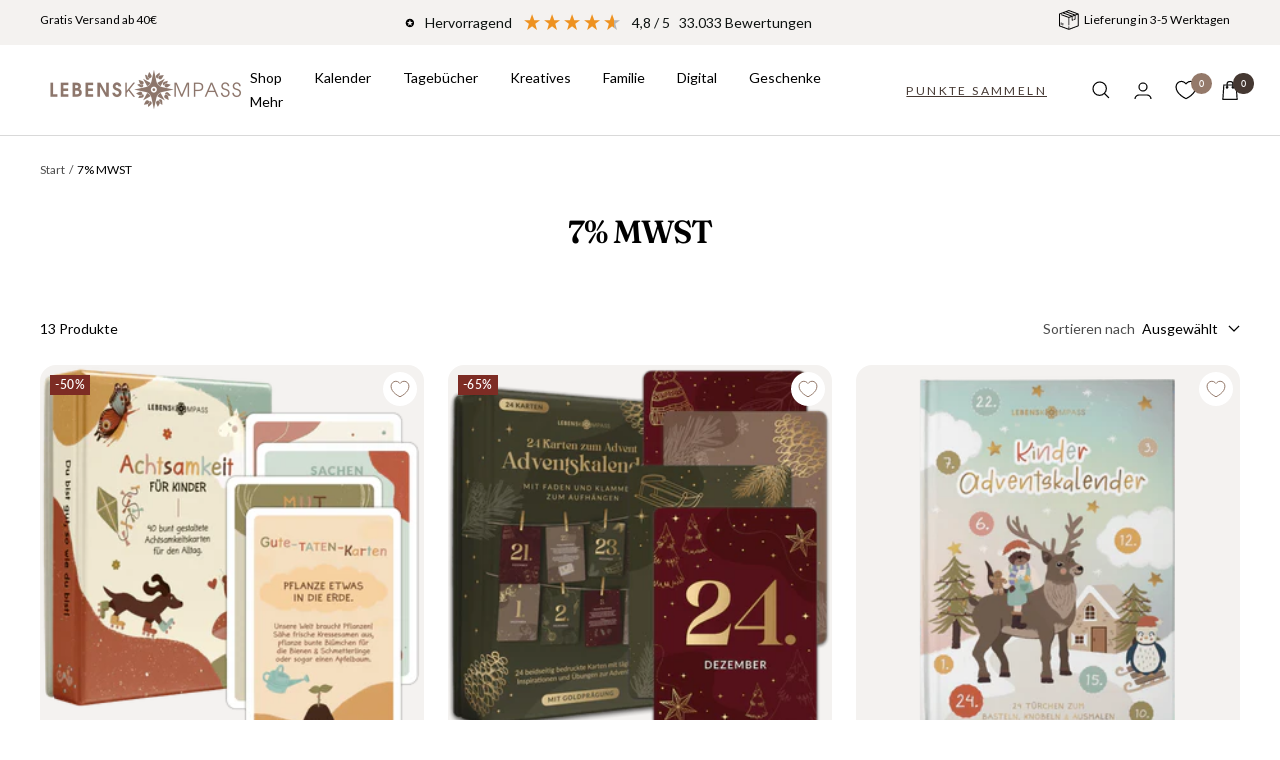

--- FILE ---
content_type: text/html; charset=UTF-8
request_url: https://api.reviews.io/json-ld/company/snippet?store=lebenskompass
body_size: 143
content:
{

	"@context" : "http://schema.org",
	"@type" :"WebPage",
	"publisher": {
		"@type" : "Organization",
		"image" : "https://d1011j0lbv5k1u.cloudfront.net/assets/store-553879/553879-logo-1672573122.webp",
		"name" : "Lebenskompass"

					,"address":{
			"@type":"PostalAddress",
			"streetAddress":"Tinou 18,\nOroklini",
			"addressLocality":"Larnaca District (Larnaka)",
			"postalcode":"7040"
		}
		
				,"telephone": "0151 56849105"
			}

}


--- FILE ---
content_type: text/css
request_url: https://lebenskompass.eu/cdn/shop/t/151/assets/custom.css?v=34644199064531280781760527432
body_size: 4851
content:
.button.klaviyo-bis-trigger{width:100%!important;display:flex;justify-content:center;align-items:center;line-height:160%;padding:5px 10px;position:absolute;top:0;left:0;height:100%}.inventory--empty .ed-delivery-wrapper .text_container .inventory--empty{color:rgb(var(--product-out-of-stock-text-color))}.inventory--empty .ed-delivery-wrapper .text_container:before{background-color:rgb(var(--product-out-of-stock-text-color))}.tooltiptext{background-color:#9cc345;color:#fff;text-align:center;position:relative;z-index:1;top:10px;left:0;font-size:13px;text-transform:initial;padding:3px 5px;width:145px;display:block;margin-top:-10px}.tooltiptext:after{content:" ";position:absolute;bottom:100%;left:30px;border-width:5px;border-style:solid}body .ElementsWidget-prefix .ElementsWidget .ElementsWidget__footer .footer__reviewsLogo-container{z-index:1}.predictive-search__input{max-width:calc(100% - 35px);width:100%;min-width:auto}.drawer__header .predictive-search__form{width:100%;max-width:calc(100% - 25px)}.label--percentage-discount{border-color:var(--product-discount-label-color);background-color:var(--product-discount-label-background);color:var(--product-discount-label-color);margin-left:9px}.product-item-meta__price-list-container{display:flex;align-items:baseline;justify-content:center}.product-item-meta{text-align:center}.product-item-meta .ruk_rating_snippet{padding:5px 0}.product-item-meta__price-list-container .price.price--compare{font-size:12px}.product-item__aspect-ratio{background-color:var(--product-item-image-background);border-radius:16px;overflow:hidden}.js-total-discount-price{color:rgb(var(--product-on-sale-accent))}.totals__subtotal-value-wrap{display:flex;justify-content:center;align-items:center;column-gap:10px}.totals__compare-at-value{text-decoration:line-through}.totals__compare-at-value+.totals__subtotal-value{color:rgb(var(--product-on-sale-accent))}.totals__compare-at-value+.totals__subtotal-value[style="text-decoration: line-through;"]{display:none}@media only screen and (max-width: 620px){.product-form__buy-buttons .button{display:flex;line-height:1.5em;justify-content:center;align-items:center;padding:0 5px;min-height:48px}.shopify-section--collection-banner .page-header{overflow-x:auto}.shopify-section--collection-banner .container:first-of-type{padding:0 5px}.shopify-section--collection-banner .page-header__text-wrapper{margin:0 auto;padding:24px 0 0}.link-bar{overflow-x:hidden}.shopify-section--collection-banner .page-header__text-wrapper .heading{font-size:25px}}@media only screen and (min-width: 1000px){.product__media{position:sticky;top:calc(var(--header-height, 0px) * var(--enable-sticky-header) + var(--announcement-bar-height, 0px) * var(--enable-sticky-announcement-bar))}}.gallery__image-wrap{position:relative}.gallery__btn-center-image{position:absolute;top:50%;left:50%;transform:translate(-50%,-50%)}.gallery__btn-below-image{margin:15px auto 10px;display:block;max-width:max-content}.gallery__caption--align-left{text-align:left}.gallery__caption--align-center{text-align:center}.gallery__caption--align-right{text-align:right}.gallery__caption--position-under_image{caption-side:top;margin-top:0}.gallery__caption--position-below_image{display:block}.button-custom-header{position:relative;display:inline-block;padding:14px 20px;line-height:normal;border:1px solid transparent;border-radius:0;text-transform:uppercase;text-align:center;letter-spacing:.2em;font-size:12px;min-width:max-content;color:var(--button-custom-bg-color);background-color:var(--button-custom-bg-color);border-color:var(--button-custom-border-color);transition:color .45s cubic-bezier(.785,.135,.15,.86),border .45s cubic-bezier(.785,.135,.15,.86);z-index:1;-webkit-tap-highlight-color:initial;width:100%;border-radius:var(--button-custom-border-radius);overflow:hidden}.button-custom-header.text-underline{text-decoration:underline;text-underline-offset:3px}.button-custom-header:hover{background-color:var(--button-custom-bg-color);color:var(--button-custom-color-hover)}.button-custom-header:before{position:absolute;content:"";display:block;left:0;top:0;right:0;bottom:0;width:100%;height:100%;transform:scale(1);transform-origin:left center;z-index:-1;transition:transform .45s cubic-bezier(.785,.135,.15,.86);background-color:var(--button-custom-bg-color-origin)}.button-custom-header:hover:before{transform-origin:right center;transform:scaleX(0)}@media only screen and (max-width: 1199px){.header__icon-list .button-custom-header{display:none}}.product__info{position:relative;overflow:hidden}.product-form__option-info{font-weight:500;margin-bottom:8px}[dir=ltr] .product-form__option-value{margin-left:4px}.block-swatch__item{padding:2px 15px;font-size:14px}.block-swatch__radio:checked+.block-swatch__item{font-weight:500}.payment-methods-list{justify-content:center}.payment-methods-list svg{max-width:50px;height:100%;width:100%;border:1px solid black;border-radius:4px}.payment-methods-list svg[aria-labelledby=pi-apple_pay]{border:none}.payment-methods-list{column-gap:18px;padding-top:15px}.product-meta__title{margin-bottom:15px}.product-meta__description{font-weight:500;line-height:130%;font-size:14px;margin-bottom:20px}.product-meta{border-bottom:none;padding-bottom:0;margin-bottom:15px;max-width:95%}.product-meta__price-list-container .product-meta__label-list:not(:empty){margin-right:6px}.product-meta__price-list-container{margin-top:0}.product-meta .ruk_rating_snippet{margin-bottom:0}.product-meta__price-ratiing-badge{display:flex;align-items:center;justify-content:space-between;flex-wrap:wrap;row-gap:2px;column-gap:5px}.product-meta__price-ratiing-badge .price-list{flex-direction:row}.product-form__information-boxes-2{display:flex;column-gap:12px}.information-box-2{flex:1;background:#f5f5f5;padding:12px 5px;display:flex;align-items:center;justify-content:center;column-gap:8px;flex-direction:column;text-align:center;border-radius:10px}.information-box-2__icon{max-width:30px;max-height:100%}.information-box-2__text{font-size:14px;font-weight:500;line-height:140%}.product__info-badge{display:block;position:absolute;right:0%;top:70px;transform:rotate(43deg);transform-origin:bottom right;white-space:nowrap;text-align:right;font-weight:400;width:100%;transition:none}.product__info-badge__text{text-transform:uppercase;letter-spacing:.1em;font-size:11px;font-weight:200;margin-right:32px}@media screen and (min-width: 1000px){.product__info{padding:30px;box-shadow:1px -4px 20px 3px #0000001a;border-radius:6px;border:.5px solid #0000001a}.product-badge.product-badge__climate{display:none}}@media screen and (max-width: 999px){.ed-delivery-wrapper{padding-left:10px}.product__info{margin-top:20px}.product__info-badge{display:none}}@media screen and (max-width: 640px){.payment-methods-list{column-gap:5px}.payment-methods-list svg{max-width:45px}.information-box-2__text{font-size:12px}.product-form__information-boxes-2{column-gap:8px}.product-meta__price-list-container .price.price--large{font-size:18px}.product-meta{max-width:92%}}.mega-menu__title{position:relative;font-size:14px}.mega-menu__title:after{content:"";position:absolute;right:5px;bottom:-5px;left:0;display:block;height:1px;background-color:rgb(var(--text-color));transform:scaleX(0);transform-origin:100% 0;transition:transform .5s ease}.mega-menu__title:hover:after{transform:none;transform-origin:0 0}.linklist__item a{position:relative}.linklist__item a:after{content:"";position:absolute;right:5px;bottom:0;left:0;display:block;height:1px;background-color:rgb(var(--text-color));transform:scaleX(0);transform-origin:100% 0;transition:transform .5s ease}.linklist__item a:hover:after{transform:none;transform-origin:0 0}.kaktus-switcher-wrap{display:flex;flex-direction:column}.kaktus-switcher-wrap .kaktus-switcher{order:-1}.kaktus-switcher-wrap div[id^=kaktusv-app]{order:1}.kaktus-switcher.hidden+div[id^=kaktusv-app]{display:none!important}.kaktus-switcher-wrap div[id^=kaktusv-app]:not(.show){display:none!important}div[id^=kaktusv-app]+.kaktus-switcher{display:block!important}.kaktus-switcher.hidden{display:none}.kaktus-switcher{margin:15px 0 0}.kaktus-switcher__switcher{background:#dbdbdb;border:1px solid transparent;border-radius:100px;box-shadow:0 1.6875px #161d251a,inset 0 1.6875px 0 1.6875px #ffffff0f;box-sizing:border-box;cursor:pointer;height:27px;margin-right:0;padding:2px;position:relative;width:54px;flex-shrink:0}.kaktus-switcher__title{font-weight:500;line-height:125%;margin-bottom:5px}.kaktus-switcher__desc{font-size:13px;line-height:100%}.kaktus-switcher__title span{color:rgb(var(--product-on-sale-accent))}.kaktus-switcher__inner{display:flex;justify-content:space-between;column-gap:8px;padding-top:var(--vertical-padding,15px);padding-bottom:var(--vertical-padding,15px);padding-left:var(--horizontal-padding,15px);padding-right:var(--horizontal-padding,15px);row-gap:10px}.kaktus-switcher__circle{background:#6c6c6c;border-radius:100%;height:22px;left:0;position:relative;top:0;transition:left .3s ease-out;width:22px}.kaktus-switcher__checkMark{bottom:0;height:10px;left:10px;margin:auto;position:absolute;top:0}.kaktus-switcher__switcher.active .kaktus-switcher__circle{background:#408841}.kaktus-switcher__switcher.active .kaktus-switcher__circle{left:27px}body [id^=kaktusv-app] .kaktusv-volume .kaktusv-popup__options{padding:0}body [id^=kaktusv-app] .kaktusv-volume .kaktusv-option{background-color:var(--kaktus-bg-color)!important;margin-bottom:5px;min-height:40px}body [id^=kaktusv-app] .kaktusv-volume .kaktusv-checkout-btn{text-transform:uppercase;letter-spacing:2px;font-size:calc(var(--base-font-size) - 2px)!important;background-color:#94796a!important}body [id^=kaktusv-app] .kaktusv-volume .kaktusv-checkout-btn:hover{background-color:#8a7163!important}body [id^=kaktusv-app] .kaktusv-volume .kaktusv-option__select select{font-size:14px;height:auto;line-height:17px;margin:0 5px 0 0;min-height:30px;padding:5px 12px;position:relative;width:100%}body [id^=kaktusv-app] .kaktusv-volume .kaktusv-option__number{color:#2e2e2e;font-size:14px;font-weight:500;height:30px}body [id^=kaktusv-app] .kaktusv-volume .kaktusv-option__product{padding:7px 0 0}body [id^=kaktusv-app] .kaktusv-volume .kaktusv-option__plus{justify-content:flex-start;padding-left:8px;min-height:30px}body [id^=kaktusv-app] .kaktusv-volume .kaktusv-option__plus svg{width:22px;height:22px;background-color:red;padding:6px;border-radius:50%;color:rgb(var(--primary-button-text-color));background-color:rgb(var(--primary-button-background))}body [id^=kaktusv-app] .kaktusv-volume .kaktusv-popup__heading{display:none}.kaktus-switcher-wrap [id^=kaktusv-app]{margin:5px 0!important}.faq-2{--faq-2-row-gap: 80px;--faq-2-column-gap: 150px;--section-items-per-row: 3;position:relative;display:block}.faq-2__section-title{font-size:32px;line-height:135%}.faq-2__inner{display:grid;grid-template-columns:repeat(var(--section-items-per-row),1fr);grid-gap:var(--faq-2-row-gap) var(--faq-2-column-gap);gap:var(--faq-2-row-gap) var(--faq-2-column-gap);justify-content:safe center;padding-bottom:2px}.faq-2__inner--left{justify-content:safe start}.faq-2__inner--right{justify-content:safe end}.faq-2__item--align-center{align-self:center}.faq-2__item--align-end{align-self:end}.faq-2__question{max-width:320px}button.faq-2__btn.button{margin:25px 0;border:1px solid rgb(var(--primary-button-background));color:rgb(var(--primary-button-background));text-transform:capitalize}@media screen and (max-width: 999px){.faq-2{--section-items-per-row: 2}}@media screen and (max-width: 740px){.faq-2{--section-items-per-row: 1;--faq-2-row-gap: 0px;--faq-2-column-gap: 0px}button.faq-2__btn.button{display:none}.faq-2__question{display:flex;align-items:center;column-gap:5px;justify-content:space-between;max-width:100%;padding:20px 0;margin-bottom:0!important;cursor:pointer;font-size:16px}.faq-2__answer p{padding-bottom:25px;font-size:13px}.faq-2__question:after{content:url("data:image/svg+xml,%3Csvg xmlns='http://www.w3.org/2000/svg' aria-hidden='true' focusable='false' role='presentation' class='icon icon-caret' viewBox='0 0 10 6'%3E%3Cpath fill-rule='evenodd' clip-rule='evenodd' d='M9.354.646a.5.5 0 00-.708 0L5 4.293 1.354.646a.5.5 0 00-.708.708l4 4a.5.5 0 00.708 0l4-4a.5.5 0 000-.708z' fill='darkgray'%3E%3C/path%3E%3C/svg%3E");display:block;width:15px;flex-shrink:0}.faq-2__text-container.open .faq-2__question:after{transform:rotate(180deg)}.faq-2__text-container{border-bottom:1px solid darkgray}.faq-2__answer{max-height:0;overflow:hidden;transition:max-height .2s}.faq-2__section-title{font-size:24px}}@media screen and (min-width: 741px){.faq-2__inner:not(.active){max-height:55vh;overflow:hidden;position:relative}.faq-2__inner:not(.active):after{content:"";position:absolute;bottom:0;left:0;width:100%;height:120px;background:linear-gradient(to bottom,#fff6,#fff)}.faq-2__answer{max-height:100%!important}}.mini-cart__recommendations-list .product-item__cta-wrapper .product-item__link{display:block;width:fit-content;font-size:9px;line-height:normal;padding:8px 12px;margin:6px auto 0}.free-versand{display:none}#mini-cart-form .savings.green{color:#05a85e}.line-item__discount-badge.hidden{display:none!important}.product__media-list-wrapper .product__zoom-button{display:flex;align-items:center;gap:5px;width:44px;height:44px;border-radius:50%}.product-discount-code__container{width:fit-content;background:#faf8f7;padding:10px 20px;border-radius:5px;width:100%}.product-discount-code__wrapper{display:flex;justify-content:space-between;align-items:center;gap:10px}.product-discount-code__icon svg{width:25px;transform:rotate(-85deg)}.copy-discount-code{display:flex;align-items:center;gap:5px;background:#fff;padding:5px 10px;border-radius:3px;font-weight:600}.copy-discount-code svg{width:20px;height:auto}.product-discount-code__icon{display:flex;align-items:center}.cart-warning-notification{display:flex;align-items:center;padding:10px 40px;font-size:13px;gap:5px}.cart-warning-notification svg{width:32px;height:32px}.cart-warning-notification svg path{fill:#fdc526}#mobile-menu-drawer .drawer__header{justify-content:space-between;align-items:center;padding-top:45px;padding-bottom:30px;max-height:fit-content}.mobile-menu__logo{width:182px}.mobile-menu__content-top{margin-top:20px}.mobile-menu__top-banner a{display:flex;width:100%;max-height:200px}.mobile-menu__top-banner img{width:100%;height:auto;max-height:100%}.mobile-menu__featured-collections{display:flex;justify-content:space-between;margin-top:12px}.mobile-menu__featured-collection-item{display:flex;flex-direction:column;align-items:center;gap:8px;border-radius:8px;padding:12px;background:#efece7;width:calc(33.33333% - 16px / 3);font-size:16px;color:#2e2e2e;font-weight:600}.mobile-menu__featured-collection-item-icon{width:40px;height:40px;padding:8px;background:#fff;border:1px solid #e2e2e2;border-radius:50%}.mobile-menu__featured-collection-item-icon img{width:100%;height:100%;object-fit:contain}.mobile-menu__featured-collection-item span{line-height:normal}#predictive-search-form-mobile{height:55px;border-radius:8px;background:#f0f0f0}#predictive-search-form-mobile .predictive-search__input{height:100%;margin-left:0;padding-left:16px;font-size:16px}#predictive-search-form-mobile button{display:flex;align-items:center;height:100%;padding-right:16px}mobile-menu-window{display:inherit;position:fixed;background:#fff;width:100%;height:100vh;top:0;left:0;z-index:10;transform:translate(100%);transition:transform .3s ease}.mobile-menu-window__header{display:flex;justify-content:space-between;align-items:center;padding:51px 20px 20px}.mobile-menu-window__header button{display:flex;justify-content:center;align-items:center;width:32px;height:32px}.mobile-menu-window__header span{font-size:20px;text-align:center;color:#2e2e2e}.mobile-nav-new{padding:0 20px}.mobile-nav__item-new{border-bottom:1px solid #e2e2e2;font-size:16px;color:#2e2e2e;line-height:normal}.mobile-nav__item-new .mobile-nav__link{padding:22px 0}.mobile-nav__item-new>button[aria-expanded=true]~mobile-menu-window{transform:translate(0);opacity:1}.mobile-navigation-wrapper{overflow-x:hidden;overflow-y:auto}#mobile-menu-drawer{overflow-x:hidden;overflow-y:hidden}.mobile-menu-window__wrapper{overflow-x:hidden;overflow-y:auto;width:100%;height:100%;padding-bottom:50px}.mobile-nav__item-new .mobile-nav__link>svg{margin-right:10px}.mobile-navigation-wrapper ul.mobile-nav{margin-top:10px}.mobile-menu__featured-products-block{background:#f0f0f0;padding:12px 20px 26px}.mobile-menu__featured-products-title{font-size:16px;color:#7c7c7c;line-height:normal;margin-bottom:14px}.mobile-menu__featured-products-block-wrapper{display:flex;overflow-x:auto;scrollbar-width:none}.mobile-menu__featured-products-item{width:126px;min-width:126px;padding:8px;border-radius:8px;background:#fff;margin-right:5px;display:flex;flex-direction:column;align-items:center}.mobile-menu__featured-products-item-img{width:80px;height:80px}.mobile-menu__featured-products-item-title{font-size:12px;text-align:center;color:#2e2e2e;margin-top:16px}.mobile-nav__item-new.bold{font-weight:600}.mobile-nav__item-new{display:flex;align-items:center;gap:12px}.mobile-nav__item-new>img{width:32px;height:32px}.mobile-menu__name{font-size:16px;color:#7c7c7c;border-bottom:1px solid #e2e2e2;padding-bottom:12px;margin-top:32px}.mobile-menu__name.second{margin-top:72px}.mobile-menu__name~ul.mobile-nav{margin-top:0}.variant-swatch-list.divided-by-rows{display:grid;grid-template-columns:repeat(auto-fill,minmax(86px,86px));margin-top:20px}.variant-swatch.first-row{grid-row:1}.variant-swatch.second-row{grid-row:2;margin-top:15px}.variant-swatch-list.divided-by-rows .variant-swatch{position:relative}.first-a4-option:before{content:"Din A4";width:100%;display:block;position:absolute;top:-17px;left:6px}.first-a5-option:before{content:"Din A5";width:100%;display:block;position:absolute;top:-17px;left:6px}.product-title-with-badge{display:flex;justify-content:space-between;align-items:flex-start;gap:5px}.product__info-badge-2{display:none;width:fit-content;padding:5px 6px;font-size:11px}.product__info-badge-2 .product__info-badge__text{margin-right:0}.product-meta.full-width{max-width:100%}@media (max-width: 999px){.product__info-badge-2{display:flex}.product__media-image-wrapper .product-badges{display:none}}@media (max-width: 740px){.variant-swatch-list.divided-by-rows{display:grid;grid-template-columns:repeat(auto-fill,minmax(64px,64px))}}.variant-swatch-row{display:flex;justify-content:flex-start;flex-wrap:wrap;position:relative;padding-top:23px}.variant-swatch-row>span{position:absolute;top:0;left:5px;display:none;text-transform:uppercase}.variant-swatch-row:has(.variant-swatch)>span{display:block}.variant-swatch-list.block{display:block}.hide-swatch-sale-label .variant-swatch__sale-label{display:none}.drawer__header-btn{width:100%;display:flex;justify-content:space-between;align-items:center;gap:18px}.drawer__header-tabs-btns{background:#f0f0f0;border-radius:8px;display:flex;gap:10px;padding:6px 8px;position:relative}.drawer__header-button{width:84px;height:48px;background:transparent;display:flex;justify-content:center;align-items:center;border-radius:8px;z-index:1}.drawer__header-tabs-btns:after{content:"";display:block;width:84px;height:48px;background:#fff;position:absolute;border-radius:8px;top:6px;transition:left .3s ease-in-out}.drawer__header-tabs-btns.open-navigation-tab:after{left:8px}.drawer__header-tabs-btns.open-account-tab:after{left:102px}.drawer__header-tabs-btns.open-help-tab:after{left:196px}.mobile-menu-tab{visibility:hidden;opacity:0;display:none}.mobile-menu-tab.open{visibility:visible;opacity:1;display:block}.drawer__content-account-tab .page-header__text-wrapper{margin-top:0}.mobile-menu__info-title,.mobile-menu__info-contact-title{font-family:var(--heading-font-family);font-size:28px;line-height:33.6px;text-align:center}.mobile-menu__info-text,.mobile-menu__info-contact-text{font-size:15px;line-height:19.14px;text-align:center;color:#6c6c6c;margin-top:10px;letter-spacing:.03em}.mobile-menu__info-help-blocks{display:flex;flex-direction:column;gap:17.1px;margin-top:25px}.mobile-menu__info-help-block{border-radius:12px;border:1px solid #E2E2E2;padding:24px 18px;display:flex;flex-direction:column;align-items:center}.mobile-menu__info-help-block-title{color:#907a6d;text-align:center;font-size:20px;font-style:normal;font-weight:600;line-height:normal}.mobile-menu__info-help-block-text{color:#6c6c6c;font-size:15px;font-style:normal;line-height:normal;letter-spacing:.45px;text-align:center;margin-top:16px}.mobile-menu__info-help-block-duration{color:#829fb8;text-align:center;font-size:19px;font-style:normal;font-weight:600;line-height:normal;letter-spacing:.57px;margin-top:16px}.mobile-menu__info-help-block-link{min-width:267px;margin-top:20px}.drawer__header-tabs-btns path{stroke:#7c7c7c}.drawer__header-tabs-btns.open-navigation-tab #navigation-tab path{stroke:#907a6d}.drawer__header-tabs-btns.open-account-tab #account-tab path{stroke:#907a6d}.drawer__header-tabs-btns.open-help-tab #help-tab path{stroke:#907a6d}.mobile-menu__info-contact-wrapper input:not(.mobile-menu__info-contact-wrapper input[type=submit]){display:block;width:100%;border-radius:8px;border:1px solid #E2E2E2;font-size:16px;line-height:normal;color:#7c7c7c;padding:17px 18px;font-family:var(--text-font-family);margin-top:10px}.mobile-menu__info-contact-wrapper textarea{display:block;width:100%;height:164px;border-radius:8px;border:1px solid #E2E2E2;padding:17px 18px;font-family:var(--text-font-family);font-size:16px;line-height:normal;color:#7c7c7c;margin-top:10px}.mobile-menu__info-contact-wrapper{margin-top:94px}.mobile-menu__info-contact-wrapper input[type=submit]{min-width:267px;margin:34px auto 0;display:block}.mobile-menu__info{padding-bottom:100px}#mobile-menu-contact-form .banner{margin-top:24px}[data-open-search-window] form{pointer-events:none}predictive-search-drawer{z-index:11!important}@media (max-width: 390px){.drawer__header-tabs-btns{gap:5px}.drawer__header-button{width:75px}.drawer__header-tabs-btns:after{width:75px}.drawer__header-tabs-btns.open-account-tab:after{left:88px}.drawer__header-tabs-btns.open-help-tab:after{left:168px}}@media (min-width: 741px){mobile-navigation{min-width:440px}}.label-restock{background:var(--product-restock-label-background);color:var(--product-restock-label-text)}.label-discount{display:flex;width:65px;position:relative;margin-bottom:4px}.label-discount svg{width:100%;height:auto}.label-discount span{color:#fff;font-weight:700;font-size:18px;position:absolute;top:50%;left:50%;transform:translate(-50%,-50%)}.product-item-meta__price-list-container .label--percentage-discount{display:none}.product-badge-new{position:absolute;top:5px;left:5px;z-index:1;display:flex;flex-direction:column;row-gap:5px;column-gap:5px}.product-badge-new__item{width:fit-content;padding:5px 6px}.product-badge-new__item.product-badge-new--exclusive{font-size:12px;font-weight:600;letter-spacing:.5px;padding:0 5px;text-transform:uppercase}@media screen and (max-width: 749px){.label-discount{width:45px}.label-discount span{font-size:12px}}[bss-b2b-product-price]{gap:4px;display:flex}[bss-b2b-product-price] *{margin:0!important}.hide-quick-add .product-item__quick-form,.hide-quick-add wishlist-button-collection{display:none!important}.product__info product-meta .price-list{flex-direction:row-reverse}.product__info product-meta .price-list .price--compare{font-size:24px}@media screen and (max-width: 749px){.product__info product-meta .price-list .price--compare{font-size:22px}}.product-form__apps-links{display:flex;flex-direction:column;gap:10px}.cookie-popup{position:fixed;top:0;left:0;width:100vw;height:100vh;z-index:9999999999;justify-content:center;align-items:center;display:none}.cookie-popup.open{display:flex}.cookie-popup__overlay{position:absolute;top:0;width:100%;height:100%;background:#0006}.cookie-popup__wrapper{background-color:#fff;box-shadow:0 3px 15px 6px #00000026;display:flex;flex-direction:column;align-items:flex-end;height:60vh;max-width:1200px;padding:15px;position:relative;width:70vw}.cookie-popup__content{width:100%;max-width:100%;overflow-x:hidden;overflow-y:auto}.cookie-popup__close{width:20px;height:20px;cursor:pointer}@media screen and (max-width: 901px){.cookie-popup{align-items:flex-start}.cookie-popup__wrapper{margin-top:20px;width:90%}}@media screen and (max-width: 768px){.cookie-popup__wrapper{height:85%}}product-meta:has(.product-meta__title~.product-meta__subtitle) .product-meta__title{margin-bottom:6px}.product-meta__title~.product-meta__subtitle{margin-bottom:15px}.add-to-cart-btn__sale-price{text-decoration:line-through}button#AddToCart{padding:0 10px;line-height:normal}.mini-cart__footer-text{text-align:center;padding:5px 0}.product-form__custom-liquid:has(.NuggetsWidget:empty){display:none}.purchase-reward-block{padding:20px}.purchase-reward-block__wrapper{display:flex;align-items:center;gap:8px}.purchase-reward-block__wrapper img{width:24px;min-width:24px;height:24px}.mobile-nav__link-badge{padding:5px 10px}.mega-menu__column .linklist__item{display:flex;align-items:center;gap:10px}.label.label--discount{font-size:var(--fz)}.product-form__shipping-text{display:flex;align-items:center;justify-content:center;gap:8px;margin-top:10px}.product-form__shipping-text.hidden{display:none}.product-form__shipping-text-icon{width:10px;height:10px;background:#138a36;border-radius:50%}@media screen and (max-width: 768px){.purchase-reward-block{padding:10px 5px}.label.label--discount{font-size:var(--fzmob)}}
/*# sourceMappingURL=/cdn/shop/t/151/assets/custom.css.map?v=34644199064531280781760527432 */


--- FILE ---
content_type: text/css
request_url: https://lebenskompass.eu/cdn/shop/t/151/assets/trending-products.css?v=150386751719447655851726573187
body_size: -672
content:
.trending-products .predictive-search__list-item:nth-last-child(2) {
    border: none;
}
  .trending-products ul {
    width: 100%;
  }
.predictive-search__heading {
    font-weight: 400;
    font-size: 14px;
    letter-spacing: .1rem;
    line-height: calc(1 + .2 / 1);
    text-transform: uppercase;
    border-bottom: 0.1rem solid rgba(0, 0, 0, .08);
    padding: 10px 0px 6px;
    color: rgba(0, 0, 0,.7);
}


--- FILE ---
content_type: text/javascript
request_url: https://lebenskompass.eu/cdn/shop/t/151/assets/link-icons.js?v=143712491284341487691743790070
body_size: -248
content:
function modifyUrl(url){let index=url.lastIndexOf(".");return index===-1?url:url.slice(0,index)+"_80x"+url.slice(index)}async function fetchData(link,type){return type=="collection"?(await(await fetch(`${link}/products.json`)).json()).products[0]:(await(await fetch(`${link}.json`)).json()).product}window.addEventListener("DOMContentLoaded",()=>{const linkImages=document.querySelectorAll(".product-link-img"),callback=(entries,observer2)=>{entries.forEach(async entry=>{if(entry.isIntersecting){if(entry.target.hasAttribute("data-image-loaded"))return;const link=entry.target.querySelector("a").getAttribute("href");let sourcetType=entry.target.querySelector("img").getAttribute("data-source-type");const data=await fetchData(link,sourcetType);if(data){const imageLink=modifyUrl(data?.image?.src||data?.images[0]?.src);entry.target.querySelector("img").setAttribute("src",imageLink),entry.target.setAttribute("data-image-loaded","")}else entry.target.querySelector("img").remove()}})},options={root:null,rootMargin:"0px",threshold:.1},observer=new IntersectionObserver(callback,options);linkImages.forEach(target=>{observer.observe(target.parentNode)})});
//# sourceMappingURL=/cdn/shop/t/151/assets/link-icons.js.map?v=143712491284341487691743790070


--- FILE ---
content_type: text/javascript
request_url: https://lebenskompass.eu/cdn/shop/t/151/assets/custom.js?v=119865041406078027521726573189
body_size: 1165
content:
(function(){document.querySelectorAll(".footer__item--links .footer__item-title").forEach($button=>{$button.addEventListener("click",()=>{if(window.innerWidth>768)return;const $parent=$button.parentElement;$parent.classList.toggle("open");const $content=$button.nextElementSibling;$parent.classList.contains("open")?$content.style.maxHeight=$content.scrollHeight+"px":$content.style.maxHeight=0})})})();async function fetchCart(){return(await fetch("/cart.js")).json()}function calcDiscountPrice(localDataOrder,items){let totalDiscountPrice=0;return items.forEach(productItem=>{if(productItem.properties&&productItem.properties.offer){const lineItemProperty=localDataOrder.find(product=>product.propertyId===productItem.properties.offer);if(lineItemProperty&&+lineItemProperty.discountValue){let productPrice=productItem.discounted_price/100;lineItemProperty.discountType==="%"?productPrice=(+productPrice-+productPrice*+lineItemProperty.discountValue/100).toFixed(2):productPrice=(+productPrice-+lineItemProperty.discountValue).toFixed(2),totalDiscountPrice+=productPrice*Math.min(productItem.quantity,lineItemProperty.qty)}else totalDiscountPrice+=productItem.discounted_price/100*productItem.quantity}else totalDiscountPrice+=productItem.discounted_price/100*productItem.quantity}),totalDiscountPrice}async function calculateTotalPriceWithDiscount(){const localDataOrder=JSON.parse(localStorage.getItem("kaktusDataOrder")),{items}=await fetchCart();return items.length?calcDiscountPrice(localDataOrder,items):0}function updatePricesforDiscount(){calculateTotalPriceWithDiscount().then(totalDiscountPrice=>{const totalDiscountPriceElement=document.querySelector(".js-total-discount-price"),priceDifferenceElement=document.querySelector(".js-price-difference"),priceDifferenceElementWrap=document.querySelector(".js-price-difference__wrap"),finalSum=document.querySelector(".final_sum");fetchCart().then(cart=>{const priceDifference=cart.total_price/100-totalDiscountPrice;priceDifference>.01?(totalDiscountPriceElement&&(totalDiscountPriceElement.style.display="flex",totalDiscountPriceElement.textContent="\u20AC"+totalDiscountPrice.toFixed(2).replace(".",",")),priceDifferenceElement&&(priceDifferenceElementWrap.style.display="flex",priceDifferenceElement.textContent="- \u20AC"+priceDifference.toFixed(2).replace(".",",")),finalSum&&(finalSum.style.textDecoration="line-through")):(totalDiscountPriceElement&&(totalDiscountPriceElement.style.display="none"),priceDifferenceElement&&(priceDifferenceElementWrap.style.display="none"),finalSum&&(finalSum.style.textDecoration="none"))})})}document.addEventListener("DOMContentLoaded",addTogglePrioProductListener),document.addEventListener("DOMContentLoaded",removePrioProductIfThresholdReached),document.addEventListener("cart:refresh",()=>{removePrioProductIfThresholdReached()});const observer=new MutationObserver(function(mutations){mutations.forEach(function(mutation){mutation.type==="childList"&&addTogglePrioProductListener()})});observer.observe(document.body,{childList:!0,subtree:!0});function addTogglePrioProductListener(){const toggle=document.getElementById("upcart-addons-toggle");toggle&&!toggle.getAttribute("data-listener-added")&&(toggle.addEventListener("click",togglePrioProduct),toggle.setAttribute("data-listener-added","true"))}function togglePrioProduct(){const prioProductData=document.getElementById("prio-product-data");if(!prioProductData){console.warn("prio-product-data element not found.");return}const prioProductId=prioProductData.dataset.variantId,toggle=document.getElementById("upcart-addons-toggle");let isActive=toggle.classList.contains("active");function addPrioProductToCart(){return fetch("/cart/add.js",{method:"POST",body:JSON.stringify({id:prioProductId,quantity:1}),headers:{"Content-Type":"application/json"}}).then(response=>response.json()).catch(error=>console.error(error))}function removePrioProductFromCart(){return fetch("/cart/change.js",{method:"POST",body:JSON.stringify({id:prioProductId,quantity:0}),headers:{"Content-Type":"application/json"}}).then(response=>response.json()).catch(error=>console.error(error))}isActive?removePrioProductFromCart().then(()=>{document.documentElement.dispatchEvent(new CustomEvent("cart:refresh",{bubbles:!0})),toggle.classList.toggle("active")}):addPrioProductToCart().then(()=>{document.documentElement.dispatchEvent(new CustomEvent("cart:refresh",{bubbles:!0})),toggle.classList.toggle("active")})}function removePrioProductIfThresholdReached(){const prioProductData=document.getElementById("prio-product-data");if(!prioProductData){console.warn("prio-product-data element not found.");return}const showPrioProductFreeshipping=prioProductData.dataset.showFreeshipping==="true",thresholdInCents=parseInt(prioProductData.dataset.thresholdInCents,10),prioProductVariantId=prioProductData.dataset.variantId;showPrioProductFreeshipping&&fetch("/cart.js").then(response=>response.json()).then(cart=>{cart.total_price<thresholdInCents&&cart.items.find(item=>item.variant_id==prioProductVariantId)&&fetch("/cart/change.js",{method:"POST",body:JSON.stringify({id:prioProductVariantId,quantity:0}),headers:{"Content-Type":"application/json"}}).then(response=>{if(!response.ok)throw new Error(`HTTP error ${response.status}`);return document.documentElement.dispatchEvent(new CustomEvent("cart:refresh",{bubbles:!0})),response.json()}).catch(error=>console.error(error))})}function handleClick(element){let kaktusApp=document.querySelector('div[id^="kaktusv-app"]');kaktusApp&&(element.classList.toggle("active"),element.classList.contains("active")?kaktusApp.classList.add("show"):kaktusApp.classList.remove("show"))}let copyBtns=document.querySelectorAll(".copy-discount-code");const copyContent=async(text,btn)=>{try{await navigator.clipboard.writeText(text),btn.textContent="Kopiert!"}catch(err){alert("Failed to copy: ",err)}};copyBtns.length>0&&copyBtns.forEach(btn=>{btn.addEventListener("click",()=>{let code=btn.getAttribute("data-discount-code");copyContent(code,btn)})});class MobileMenuWindow extends HTMLElement{constructor(){super(),this.toPrevStepBtn=this.querySelector(".to-prev-step-btn"),this.closeBtn=this.querySelector(".close-menu-btn"),this.windowTriggerBtn=this.parentNode.querySelector("button.mobile-nav__link"),this.allWindows=document.querySelectorAll("mobile-navigation mobile-menu-window"),this.toPrevStepBtn.addEventListener("click",this.toPrevStep.bind(this)),this.closeBtn.addEventListener("click",this.closeMenu.bind(this))}toPrevStep(){this.windowTriggerBtn.setAttribute("aria-expanded","false")}closeMenu(){document.querySelector("#mobile-menu-drawer")&&(document.querySelector("#mobile-menu-drawer").open=!1),setTimeout(()=>{this.allWindows.forEach(elem=>{elem.parentNode.querySelector("button.mobile-nav__link").setAttribute("aria-expanded","false")}),document.querySelector("#mobile-menu-drawer > div").scrollTo(0,0)},600)}}customElements.define("mobile-menu-window",MobileMenuWindow);
//# sourceMappingURL=/cdn/shop/t/151/assets/custom.js.map?v=119865041406078027521726573189


--- FILE ---
content_type: text/javascript
request_url: https://lebenskompass.eu/cdn/shop/t/151/assets/add-to-wishlist-from-checkout.js?v=126508349424121396971726573187
body_size: -300
content:
{async function addProductsToWishListFromCart(){if(cartProductHandless.length>0)for(let handle of cartProductHandless){let isInWishList=!1;if(window.wishlistItems?.forEach(wishListElem=>{wishListElem.product.handle==handle&&(isInWishList=!0)}),!isInWishList)try{await WishlistKing.addWishlistItem({productHandle:handle})}catch(error){console.error(`Error adding product ${handle} to wishlist:`,error)}}}window.onload=function(){if(window.location.href.indexOf("apps/wishlist?addFromCart=1")!=-1){let interval=setInterval(()=>{window.WishlistKing&&(clearInterval(interval),addProductsToWishListFromCart())},500)}}}
//# sourceMappingURL=/cdn/shop/t/151/assets/add-to-wishlist-from-checkout.js.map?v=126508349424121396971726573187


--- FILE ---
content_type: text/javascript; charset="utf-8"
request_url: https://candyrack.ds-cdn.com/static/js/vendor-shopify-Copm0FGg.js
body_size: 3515
content:

!function(){try{var e="undefined"!=typeof window?window:"undefined"!=typeof global?global:"undefined"!=typeof globalThis?globalThis:"undefined"!=typeof self?self:{},n=(new e.Error).stack;n&&(e._sentryDebugIds=e._sentryDebugIds||{},e._sentryDebugIds[n]="c495d4ba-6ad5-54da-a90f-ba1fc97bc80d")}catch(e){}}();
const _="GraphQL Client";const x="An error occurred while fetching from the API. Review 'graphQLErrors' for details.",P="Response returned unexpected Content-Type:",L="An unknown error has occurred. The API did not return a data object or any errors in its response.",$={json:"application/json",multipart:"multipart/mixed"},D="X-SDK-Variant",N="X-SDK-Version",Q="shopify-graphql-client",X="1.4.0",U=1e3,G=[429,503],v=/@(defer)\b/i,C="\r\n",B=/boundary="?([^=";]+)"?/i,b=C+C;function y(e,t=_){return e.startsWith("".concat(t))?e:"".concat(t,": ").concat(e)}function A(e){return e instanceof Error?e.message:JSON.stringify(e)}function V(e){return e instanceof Error&&e.cause?e.cause:void 0}function k(e){return e.flatMap(({errors:t})=>t!=null?t:[])}function F({client:e,retries:t}){if(t!==void 0&&(typeof t!="number"||t<0||t>3))throw new Error("".concat(e,': The provided "retries" value (').concat(t,") is invalid - it cannot be less than 0 or greater than 3"))}function E(e,t){return t&&(typeof t!="object"||Array.isArray(t)||typeof t=="object"&&Object.keys(t).length>0)?{[e]:t}:{}}function H(e,t){if(e.length===0)return t;const n={[e.pop()]:t};return e.length===0?n:H(e,n)}function K(e,t){return Object.keys(t||{}).reduce((r,n)=>(typeof t[n]=="object"||Array.isArray(t[n]))&&e[n]?(r[n]=K(e[n],t[n]),r):(r[n]=t[n],r),Array.isArray(e)?[...e]:{...e})}function j([e,...t]){return t.reduce(K,{...e})}function Y({clientLogger:e,customFetchApi:t=fetch,client:r=_,defaultRetryWaitTime:n=U,retriableCodes:o=G}){const s=async(i,c,a)=>{const d=c+1,h=a+1;let u;try{if(u=await t(...i),e({type:"HTTP-Response",content:{requestParams:i,response:u}}),!u.ok&&o.includes(u.status)&&d<=h)throw new Error;const l=(u==null?void 0:u.headers.get("X-Shopify-API-Deprecated-Reason"))||"";return l&&e({type:"HTTP-Response-GraphQL-Deprecation-Notice",content:{requestParams:i,deprecationNotice:l}}),u}catch(l){if(d<=h){const f=u==null?void 0:u.headers.get("Retry-After");return await J(f?parseInt(f,10):n),e({type:"HTTP-Retry",content:{requestParams:i,lastResponse:u,retryAttempt:c,maxRetries:a}}),s(i,d,a)}throw new Error(y("".concat(a>0?"Attempted maximum number of ".concat(a," network retries. Last message - "):"").concat(A(l)),r))}};return s}async function J(e){return new Promise(t=>setTimeout(t,e))}function W({headers:e,url:t,customFetchApi:r=fetch,retries:n=0,logger:o}){F({client:_,retries:n});const s={headers:e,url:t,retries:n},i=z(o),c=Y({customFetchApi:r,clientLogger:i,defaultRetryWaitTime:U}),a=Z(c,s),d=tt(a),h=it(a);return{config:s,fetch:a,request:d,requestStream:h}}function z(e){return t=>{e&&e(t)}}async function M(e){const{errors:t,data:r,extensions:n}=await e.json();return{...E("data",r),...E("extensions",n),headers:e.headers,...t||!r?{errors:{networkStatusCode:e.status,message:y(t?x:L),...E("graphQLErrors",t),response:e}}:{}}}function Z(e,{url:t,headers:r,retries:n}){return async(o,s={})=>{const{variables:i,headers:c,url:a,retries:d,keepalive:h,signal:u}=s,l=JSON.stringify({query:o,variables:i});F({client:_,retries:d});const f=Object.entries({...r,...c}).reduce((p,[m,g])=>(p[m]=Array.isArray(g)?g.join(", "):g.toString(),p),{});!f[D]&&!f[N]&&(f[D]=Q,f[N]=X);const R=[a!=null?a:t,{method:"POST",headers:f,body:l,signal:u,keepalive:h}];return e(R,1,d!=null?d:n)}}function tt(e){return async(...t)=>{if(v.test(t[0]))throw new Error(y("This operation will result in a streamable response - use requestStream() instead."));try{const r=await e(...t),{status:n,statusText:o}=r,s=r.headers.get("content-type")||"";return r.ok?s.includes($.json)?M(r):{errors:{networkStatusCode:n,message:y("".concat(P," ").concat(s)),response:r}}:{errors:{networkStatusCode:n,message:y(o),response:r}}}catch(r){return{errors:{message:A(r)}}}}}async function*et(e){const t=new TextDecoder;if(e.body[Symbol.asyncIterator])for await(const r of e.body)yield t.decode(r);else{const r=e.body.getReader();let n;try{for(;!(n=await r.read()).done;)yield t.decode(n.value)}finally{r.cancel()}}}function rt(e,t){return{async*[Symbol.asyncIterator](){try{let r="";for await(const n of e)if(r+=n,r.indexOf(t)>-1){const o=r.lastIndexOf(t),i=r.slice(0,o).split(t).filter(c=>c.trim().length>0).map(c=>c.slice(c.indexOf(b)+b.length).trim());i.length>0&&(yield i),r=r.slice(o+t.length),r.trim()==="--"&&(r="")}}catch(r){throw new Error("Error occured while processing stream payload - ".concat(A(r)))}}}}function nt(e){return{async*[Symbol.asyncIterator](){yield{...await M(e),hasNext:!1}}}}function ot(e){return e.map(t=>{try{return JSON.parse(t)}catch(r){throw new Error("Error in parsing multipart response - ".concat(A(r)))}}).map(t=>{const{data:r,incremental:n,hasNext:o,extensions:s,errors:i}=t;if(!n)return{data:r||{},...E("errors",i),...E("extensions",s),hasNext:o};const c=n.map(({data:a,path:d,errors:h})=>({data:a&&d?H(d,a):{},...E("errors",h)}));return{data:c.length===1?c[0].data:j([...c.map(({data:a})=>a)]),...E("errors",k(c)),hasNext:o}})}function st(e,t){if(e.length>0)throw new Error(x,{cause:{graphQLErrors:e}});if(Object.keys(t).length===0)throw new Error(L)}function at(e,t){var c,a;const r=(t!=null?t:"").match(B),n="--".concat(r?r[1]:"-");if(!((c=e.body)!=null&&c.getReader)&&!((a=e.body)!=null&&a[Symbol.asyncIterator]))throw new Error("API multipart response did not return an iterable body",{cause:e});const o=et(e);let s={},i;return{async*[Symbol.asyncIterator](){var d,h;try{let u=!0;for await(const l of rt(o,n)){const f=ot(l);i=(h=(d=f.find(p=>p.extensions))==null?void 0:d.extensions)!=null?h:i;const R=k(f);s=j([s,...f.map(({data:p})=>p)]),u=f.slice(-1)[0].hasNext,st(R,s),yield{...E("data",s),...E("extensions",i),hasNext:u}}if(u)throw new Error("Response stream terminated unexpectedly")}catch(u){const l=V(u);yield{...E("data",s),...E("extensions",i),errors:{message:y(A(u)),networkStatusCode:e.status,...E("graphQLErrors",l==null?void 0:l.graphQLErrors),response:e},hasNext:!1}}}}}function it(e){return async(...t)=>{if(!v.test(t[0]))throw new Error(y("This operation does not result in a streamable response - use request() instead."));try{const r=await e(...t),{statusText:n}=r;if(!r.ok)throw new Error(n,{cause:r});const o=r.headers.get("content-type")||"";switch(!0){case o.includes($.json):return nt(r);case o.includes($.multipart):return at(r,o);default:throw new Error("".concat(P," ").concat(o),{cause:r})}}catch(r){return{async*[Symbol.asyncIterator](){const n=V(r);yield{errors:{message:y(A(r)),...E("networkStatusCode",n==null?void 0:n.status),...E("response",n)},hasNext:!1}}}}}}function ct({client:e,storeDomain:t}){try{if(!t||typeof t!="string")throw new Error;const r=t.trim(),n=r.match(/^https?:/)?r:"https://".concat(r),o=new URL(n);return o.protocol="https",o.origin}catch(r){throw new Error("".concat(e,': a valid store domain ("').concat(t,'") must be provided'),{cause:r})}}function q({client:e,currentSupportedApiVersions:t,apiVersion:r,logger:n}){const o="".concat(e,': the provided apiVersion ("').concat(r,'")'),s="Currently supported API versions: ".concat(t.join(", "));if(!r||typeof r!="string")throw new Error("".concat(o," is invalid. ").concat(s));const i=r.trim();t.includes(i)||(n?n({type:"Unsupported_Api_Version",content:{apiVersion:r,supportedApiVersions:t}}):console.warn("".concat(o," is likely deprecated or not supported. ").concat(s)))}function T(e){const t=e*3-2;return t===10?t:"0".concat(t)}function I(e,t,r){const n=t-r;return n<=0?"".concat(e-1,"-").concat(T(n+4)):"".concat(e,"-").concat(T(n))}function ut(){const e=new Date,t=e.getUTCMonth(),r=e.getUTCFullYear(),n=Math.floor(t/3+1);return{year:r,quarter:n,version:"".concat(r,"-").concat(T(n))}}function dt(){const{year:e,quarter:t,version:r}=ut(),n=t===4?"".concat(e+1,"-01"):"".concat(e,"-").concat(T(t+1));return[I(e,t,3),I(e,t,2),I(e,t,1),r,n,"unstable"]}function lt(e){return t=>({...t!=null?t:{},...e.headers})}function ft({getHeaders:e,getApiUrl:t}){return(r,n)=>{const o=[r];if(n&&Object.keys(n).length>0){const{variables:s,apiVersion:i,headers:c,retries:a}=n;o.push({...s?{variables:s}:{},...c?{headers:e(c)}:{},...i?{url:t(i)}:{},...a?{retries:a}:{}})}return o}}const O="application/json",ht="storefront-api-client",Et="1.0.8",pt="X-Shopify-Storefront-Access-Token",yt="Shopify-Storefront-Private-Token",Rt="X-SDK-Variant",At="X-SDK-Version",mt="X-SDK-Variant-Source",w="Storefront API Client";function St(e){if(e&&typeof window<"u")throw new Error("".concat(w,": private access tokens and headers should only be used in a server-to-server implementation. Use the public API access token in nonserver environments."))}function wt(e,t){if(!e&&!t)throw new Error("".concat(w,": a public or private access token must be provided"));if(e&&t)throw new Error("".concat(w,": only provide either a public or private access token"))}function _t({storeDomain:e,apiVersion:t,publicAccessToken:r,privateAccessToken:n,clientName:o,retries:s=0,customFetchApi:i,logger:c}){const a=dt(),d=ct({client:w,storeDomain:e}),h={client:w,currentSupportedApiVersions:a,logger:c};q({...h,apiVersion:t}),wt(r,n),St(n);const u=gt(d,t,h),l={storeDomain:d,apiVersion:t,...r?{publicAccessToken:r}:{privateAccessToken:n},headers:{"Content-Type":O,Accept:O,[Rt]:ht,[At]:Et,...o?{[mt]:o}:{},...r?{[pt]:r}:{[yt]:n}},apiUrl:u(),clientName:o},f=W({headers:l.headers,url:l.apiUrl,retries:s,customFetchApi:i,logger:c}),R=lt(l),p=Tt(l,u),m=ft({getHeaders:R,getApiUrl:p});return Object.freeze({config:l,getHeaders:R,getApiUrl:p,fetch:(...S)=>f.fetch(...m(...S)),request:(...S)=>f.request(...m(...S)),requestStream:(...S)=>f.requestStream(...m(...S))})}function gt(e,t,r){return n=>{n&&q({...r,apiVersion:n});const o=(n!=null?n:t).trim();return"".concat(e,"/api/").concat(o,"/graphql.json")}}function Tt(e,t){return r=>r?t(r):e.apiUrl}export{_t as c};

//# debugId=c495d4ba-6ad5-54da-a90f-ba1fc97bc80d


--- FILE ---
content_type: text/javascript
request_url: https://lebenskompass.eu/cdn/shop/t/151/assets/cookie-popup.js?v=144894078195073372231744725423
body_size: -417
content:
const observeCookieBanner=()=>{const targetId="cookieconsent:desc";new MutationObserver((mutations,obs)=>{const targetSpan=document.getElementById(targetId);if(targetSpan){const link=targetSpan.querySelector("a");if(link){const cookiePopup=document.querySelector(".cookie-popup"),cookiePopupWrapper=cookiePopup?.querySelector(".cookie-popup__wrapper"),cookiePopupCloseBtn=cookiePopup?.querySelector(".cookie-popup__close");link.addEventListener("click",e=>{e.preventDefault(),cookiePopup&&cookiePopup.classList.add("open")}),cookiePopupCloseBtn?.addEventListener("click",()=>{cookiePopup.classList.remove("open")}),document.addEventListener("click",e=>{cookiePopup?.classList.contains("open")&&!cookiePopupWrapper.contains(e.target)&&!link.contains(e.target)&&cookiePopup.classList.remove("open")}),obs.disconnect()}}}).observe(document.body,{childList:!0,subtree:!0})};observeCookieBanner();
//# sourceMappingURL=/cdn/shop/t/151/assets/cookie-popup.js.map?v=144894078195073372231744725423


--- FILE ---
content_type: text/plain; charset=utf-8
request_url: https://lebenskompass.eu/apps/locksmith/ping?
body_size: -394
content:
{"cart":":4a1904f1e0a8","messages":[]}

--- FILE ---
content_type: image/svg+xml
request_url: https://assets.reviews.io/img/all-global-assets/logo/reviewsio-icon--black.svg
body_size: 561
content:
<?xml version="1.0" encoding="UTF-8" standalone="no"?><!DOCTYPE svg PUBLIC "-//W3C//DTD SVG 1.1//EN" "http://www.w3.org/Graphics/SVG/1.1/DTD/svg11.dtd"><svg width="100%" height="100%" viewBox="0 0 29 29" version="1.1" xmlns="http://www.w3.org/2000/svg" xmlns:xlink="http://www.w3.org/1999/xlink" xml:space="preserve" xmlns:serif="http://www.serif.com/" style="fill-rule:evenodd;clip-rule:evenodd;stroke-linejoin:round;stroke-miterlimit:2;"><rect id="reviewsio-icon--black" x="0" y="0" width="29" height="29" style="fill:none;"/><path d="M14.25,2.167c-6.766,-0 -12.25,5.484 -12.25,12.25c-0,6.765 5.484,12.25 12.25,12.25c6.766,0 12.25,-5.485 12.25,-12.25c-0,-6.766 -5.484,-12.25 -12.25,-12.25Zm5.288,19.324c0.064,0.208 -0.014,0.434 -0.193,0.558c-0.178,0.125 -0.417,0.119 -0.59,-0.013c-1.355,-1.042 -3.434,-2.638 -4.209,-3.233c-0.18,-0.139 -0.431,-0.138 -0.611,0.001c-0.769,0.594 -2.821,2.182 -4.167,3.223c-0.172,0.133 -0.411,0.139 -0.591,0.015c-0.179,-0.124 -0.257,-0.349 -0.193,-0.558c0.532,-1.729 1.368,-4.444 1.656,-5.38c0.062,-0.199 -0.006,-0.414 -0.17,-0.542c-0.755,-0.587 -2.907,-2.262 -4.257,-3.312c-0.169,-0.132 -0.236,-0.355 -0.166,-0.557c0.069,-0.202 0.259,-0.338 0.473,-0.338c1.624,0 4.144,0 5.075,0c0.215,-0 0.407,-0.138 0.475,-0.343c0.305,-0.921 1.156,-3.491 1.698,-5.124c0.067,-0.205 0.258,-0.343 0.473,-0.343c0.216,-0 0.407,0.137 0.475,0.342c0.547,1.634 1.407,4.206 1.715,5.127c0.068,0.204 0.259,0.341 0.474,0.341c0.932,0 3.461,0 5.086,0c0.213,-0 0.403,0.135 0.472,0.337c0.07,0.201 0.004,0.425 -0.164,0.556c-1.345,1.056 -3.497,2.744 -4.249,3.335c-0.163,0.128 -0.231,0.343 -0.17,0.541c0.289,0.933 1.126,3.644 1.658,5.367Z" style="fill-rule:nonzero;"/></svg>

--- FILE ---
content_type: text/json
request_url: https://conf.config-security.com/model
body_size: 87
content:
{"title":"recommendation AI model (keras)","structure":"release_id=0x59:40:46:7a:4e:67:2d:79:6e:29:2e:56:46:31:48:65:2b:3f:2d:44:54:2d:7a:23:35:36:78:2d:63;keras;ek6crbcdzz4n1nhb5oty3en00oj7xf9grcc4h066btrsw39a8rba9vd7qovvyihyotg5m46f","weights":"../weights/5940467a.h5","biases":"../biases/5940467a.h5"}

--- FILE ---
content_type: text/javascript
request_url: https://widgets.influence.io/dist/floating/main/4473.js
body_size: 4588
content:
"use strict";(self.webpackChunkinfluenceio_widgets=self.webpackChunkinfluenceio_widgets||[]).push([[4473],{4473:e=>{e.exports=JSON.parse('{"10MBLimit":"10-MB-Grenze","Action":"Handlung","All members":"Alle Mitglieder","Already have an account?":"Du hast bereits ein Konto?","Apply and go to product":"Einlösen & zum Produkt gehen","Apply discount to next subscription":"Wenden Sie den Rabatt auf das nächste Abonnement an","Applying Error":"Beim Anwenden Ihrer Prämie auf Ihre nächste Abonnementbestellung ist ein Fehler aufgetreten. Bitte versuchen Sie es erneut oder wenden Sie den Code manuell in Ihrem Abonnementverwaltungsbereich an.","April":"April","August":"August","Auto applied subscription reward":"Du haben Ihre Prämie erfolgreich auf Ihre nächste Abonnementbestellung angewendet.","Back":"Zurück","Benefits":"Vorteile","Birthday reward":"Geburtstagsgeschenk","Birthday saved":"Geburtstag gespeichert","By earning":"Durch den Verdienst von {{pointCurrency}}, hast du das Level {{title}} erreicht. ","By earning you have reached":"Du hast {{threshold}} verdient und damit {{title}}-Level erreicht.","By spending":"Durch die Ausgabe von {{pointCurrency}} hast du das Level {{title}} erreicht. ","By spending you have reached":"Du hast {{threshold}} ausgegeben und damit {{title}}-Level erreicht.","Cancelled":"Storniert","Claim your gift":"Geschenk erhalten","Claim your referral now":"Löse deinen {{referralTitle}} ein","Click here to return home":"Klicken Sie hier, um nach Hause zurückzukehren","Commission":"Provision","Commission History":"Geschichte der Kommission","Commission Overview":"Provisionsübersicht","Completed referrals":"abgeschlossene Empfehlungen","Confirmed":"Bestätigt","Congratulations! You\'ve successfully completed":"Herzlichen Glückwunsch! Du hast {{title}} erreicht.","Continue":"Weiter","Copied!":"Kopiert!","Copy code":"Code kopieren","Copy link":"Link kopieren","Copy text":"Text kopieren","Create Payment account":"Zahlungskonto erstellen","Credit":"Gutschrift","Currency threshold":"Gib noch {{threshold}} aus","Customer not found":"Kunde nicht vorhanden.","Date":"Datum","Debit":"Belastung","December":"Dezember","Discount":"Rabatt","Earn amount":"Verdiene {{threshold}} {{currency}}","Earn more points":"Verdiene {{pointCurrency}}","Earn more points to progress":"Sammle noch {{pointCurrency}} um aufzusteigen.","Earn threshold":"Nehme {{threshold}} ein","Email field is required":"E-Mail Feld muss ausgefüllt sein.","Enter your email":"E-Mail-Adresse eingeben","Error applying discount":"Fehler beim Anwenden des Rabatts","Expiry ends":"Ende {{endDate}}","Expiry from to":"Von {{startDate}} bis {{endDate}}","Expiry start":"Start {{startDate}}","Failed to claim referral reward":"Prämie für Empfehlung konnte nicht eingelöst werden","February":"Februar","Full name":"voller Name","Get points":"Erhalte {{earnValue}} {{pointCurrency}}","Give your friends":"Gib deinen Freunden {{title}}.","Happy shopping!":"Viel Spaß beim Einkaufen!","Here you can see a history of completed referrals":"Hier kannst du sehen, welche Empfehlungen du gemacht hast und welche Belohnungen du und dein*e Freund*in bekommen haben. ","Heres your referral":"Hier ist deine {{referralTitle}}","Heres your reward":"Hier dein {{title}}","Hey":"Hallo","Hi name":"Hallo {{name}},","How many points would you like to donate":"Wie viele {{pointsCurrency}} möchtest du spenden?","How many points would you like to redeem":"Wie viele {{pointsCurrency}} würdest du gerne einlösen?","How many points would you like to redeem?":"Wie viele Punkte möchtest du einlösen?","If you have an active subscription, you will be given the option to apply the discount automatically to your next order.":"Wenn du ein aktives Abonnement hast, hast du die Möglichkeit, den Rabatt automatisch auf deine nächste Bestellung anzuwenden.","Invalid Email Address":"Ungültige E-Mail-Adresse","January":"Januar","Join and you\'ll become":"Tritt dem {{programTitle}} bei und werde {{title}}-Mitglied.","July":"Juli","June":"Juni","Load More":"Mehr","Log into Payment account":"In dein Zahlungskonto einloggen","Login":"Login","March":"März","May":"Mai","Member of membership":"Mitglied von {{membershipTitle}}","Members get the following perks":"Mitglieder erhalten die folgenden Vorteile.","No History":"Keine History","November":"November","October":"Oktober","Oops, page not found":"Diese Seite kann nicht gefunden werden","Options included":"Optionen enthalten","Paid":"Bezahlt","Paying":"Zahlung läuft","Please enter a valid date (MM-DD)":"Bitte gib ein gültiges Datum ein (DD-MM)","Points Expired":"Punkte abgelaufen","Product Discount":"Produktrabatt","Reach tier threshold":"Sammle {{threshold}}","Redeem donation discount":"Löse {{selection}} {{pointsCurrency}} für eine {{formattedAmount}} Spende ein.","Redeem free shipping":"Löse {{pointCost}} {{pointsCurrency}} ein für einen kostenlosen Versand. ","Redeem increment discount":"Lösen du {{selection}} {{pointsCurrency}} ein für {{formattedAmount}} Rabatt auf Ihren Warenkorb.","Redeem increment discount popup":"Löse {{selection}} {{pointCurrency}} für einen {{formattedCurrency}} Rabatt ein.","Redeem increment donation popup":"Löse {{selection}} {{pointCurrency}} für eine {{formattedCurrency}} Spende ein.","Redeem percent discount":"Löse {{pointCost}} {{pointsCurrency}} ein für {{discountValue}}% Rabatt auf deinen Warenkorb.","Redeemed subscription":"Du hast deine Abonnementprämie erfolgreich eingelöst. Du kannst den Code kopieren oder bei deiner nächsten Bestellung über deinen Abonnementverwaltungsbereich anwenden.","Redeemed x points":"{{points}} {{pointCurrency}} eingelöst","Referred a friend":"Empfehle einen Freund","ReferrerCustomerExists":"Du hast bereits einen Empfehlungsprozess gestartet.","Refunded an order":"Eine Bestellung erstattet","Rewards":"Belohnung","Save as PDF":"Als PDF speichern","Save birthday date":"Geburtsdatum speichern","Save to phone":"Aufs Handy speichern","Scan in-store to collect & redeem points":"Im Geschäft scannen, um Punkte zu sammeln und einzulösen","See what you can redeem":"Sieh, was du einlösen kannst","Select your country":"Wähle dein Land","September":"September","Share this URL":"Teile diesen Link.","Something went wrong redeeming your points":"Beim Versuch deine Punkte einzulösen ist ein Fehler aufgetreten. Bitte versuche es erneut.","Something went wrong updating your birthday":"Beim Versuch, deinen Geburtstag zu aktualisieren ist ein Fehler aufgetreten. Bitte versuche es erneut.","Sorry, but your customer account is not eligible for referrals.":"Entschuldigung, aber dein Kundenkonto ist nicht für Empfehlungen berechtigt.","Spend amount":"Gebe {{threshold}} aus","Spend more":"Mehr Punkte ausgeben.","Spend more to progress":"Gebe noch mehr aus um aufzusteigen. ","Spend threshold":"Gebe {{threshold}} aus","Stamps":"Briefmarken","Subscription page description":"Wenn Sie ein aktives Abonnement haben, haben Sie die Möglichkeit, den Rabatt automatisch auf Ihre nächste Bestellung anzuwenden.","Thank you for your donation":"Vielen Dank für deine Spende!","The following products/variants are excluded from this rule":"Die folgenden Produkte/Varianten sind aus dieser Regel ausgenommen","The owner of the referral link is excluded from the referral program.":"Der Besitzer des Referral-Links ist von dem Referral-Programm ausgeschlossen.","There are currently no ways to earn":"Aktuell gibt es keine Möglichkeit Punkte zu sammeln.","This will cost you points":"Es werden {{pointCost}} {{pointsCurrency}} eingelöst.","Type":"Typ","Use this discount code":"Nutze diesen Rabatt Code für deine nächste Bestellung!","View history":"Historie einsehen.","Welcome back name":"Willkommen zurück {{name}}","Welcome to React":"Willkommen bei React","You are already a customer.":"Du bist schon Kunde.","You can redeem your Gift Card at Checkout":"Du kannst deine Geschenkkarte an der Kasse einlösen","You can redeem your Voucher Code at Checkout":"Du kannst deinen Code beim Checkout eingeben.","You can\'t claim a referral reward for yourself.":"Du kannst die Prämie nicht für dich selbst einlösen.","You do not have enough points":"Du hast nicht genügend Punkte","You dont have enough points":"Du hast nicht genügend {{pointsCurrency}}.","You have":"Du hast","You have been sent a free gift.":"Du hast einen kostenlosen Geschenk erhalten. Geben deine E-Mail-Adresse ein, um dieses zu erhalten!","You have points":"Du hast {{points}} {{plural}}.","You have points available":"Du hast {{pointBalance}} {{pointsCurrency}} verfügbar.","You have reached the highest tier":"Super! Du hast das höchste Level erreicht!","You havent redeemed any points yet":"Du hast noch keine Punkte eingelöst!","You received a referral":"Du hast {{name}} erhalten.","You will get a reward":"Du wirst {{title}} sammeln.","You\'ve achieved":"Du hast das Level {{title}} erreicht","Your Loyalty Card":"Deine Treuekarte","Your StampCard":"Deine Stempelkarte","Your friend received a referral":"Dein*e Freund*in hat {{name}} erhalten.","Your gift needs manual verification. You will be sent an email with your gift if it is approved.":"Ihre Prämie muss manuell verifiziert werden. Wir bestätigen Ihnen dies per E-Mail sobald der Prozess abgeschlossen ist.","Your referrals":"Deine Empfehlungen","acceptedFileTypes":"Akzeptierte Dateitypen: jpg, png, pdf, mp4, mpeg, webm, 3gpp, 3gpp2","and become a member":"und werde {{title}}-Mitglied.","approved":"Genehmigt","celebrate your birthday":"Wir möchten deinen Geburtstag mit dir feiern! Bitte teile uns dein Geburtsdatum mit und sichere dir {{earnValue}}.","completed":"abgeschlossen","currency coupon":"{{formattedCurrency}} Rabattcode","currency per":"{{discountValue}} pro","discount":"rabatt","earn":"Verdienen","file":"Datei","fileMustBeLessThan10MB":"Datei darf nicht größer als 10 MB sein","fileUploadedSuccessfully":"Datei erfolgreich hochgeladen","invalidFileType":"Ungültiger Dateityp. Bitte lade eine der folgenden Dateien hoch: jpg, png, pdf, mp4, mpeg, webm, 3gpp, 3gpp2","min spend":"Mindestausgaben von {{formattedAmount}}","minimum spend of":"mit einer Mindestausgabe von {{formattedAmount}}.","monthlyMembershipReward":"Monatliche Mitgliedschaftsbelohnung","no ways to redeem":"Es ist nicht möglich {{currency}} einzulösen.","of spending":"ausgaben","pending":"Ausstehend","per spent":"pro {{discountValue}} ","pleaseSelectAFile":"Bitte wähle eine Datei aus","points":"Punkte","points left to redeem":"Du kannst noch {{points}} {{currency}} einlösen.","points spent":"{{points}} {{currency}} ausgegeben","pointsExpireOn":"Laufen ab am {{date}}","redeem":"Einlösen","redeemGiftCard":"Löse {{pointCost}} {{pointsCurrency}} für eine {{formattedAmount}} Geschenkkarte ein. Die Details für diese Geschenkkarte werden dir kurz nach der Einlösung per E-Mail zugeschickt.","redeemNewReward":"Eine neue Belohnung einlösen","referralTextBoth":"Durch Eingabe deiner E-Mail-Adresse stimmst du unseren <terms>Nutzungsbedingungen</terms> und unserer <privacy>Datenschutzerklärung</privacy> zu.","referralTextPrivacyOnly":"Durch Eingabe deiner E-Mail-Adresse stimmst du unserer <privacy>Datenschutzerklärung</privacy> zu.","referralTextTermsOnly":"Durch Eingabe deiner E-Mail-Adresse stimmst du unseren <terms>Nutzungsbedingungen</terms> zu.","rejected":"Abgelehnt","remove":"Entfernen","reviewEarnRuleToolTip":"Du kannst eine Bewertung nur hinterlassen, wenn du dazu eingeladen wurdest.","selectExistingReward":"Wähle eine vorhandene Belohnung","selectFile":"Datei auswählen","stampCardDescription":"Hol dir Stempelprämien, wenn du Mitglied unseres Prämienprogramms wirst.","stampCardPanelSubtitle":"Verfolge deinen Fortschritt zu Belohnungen","stampCardPanelTitle":"Deine Stempelkarte","stampCardRewardDescription":"Stempelkartenbelohnung","stampEligibleOnSelectProducts":"Briefmarken nur auf ausgewählten Produkten gültig","stampUserQuantity":"Du hast {{stamps}} Briefmarken!","status":"Status","stripeFullDisclaimer":"Durch die Registrierung Ihres Kontos stimmen Sie der <1>Stripe-Vereinbarung für verbundene Konten</1> zu.","stripeRecipientDisclaimer":"Durch die Registrierung Ihres Kontos stimmen Sie der <1>Stripe-Vereinbarung für Empfänger/innen</1> zu.","thereWasAnErrorUploading":"Beim Hochladen deiner Datei ist ein Fehler aufgetreten","tier":"Ebene","tiers":"Ebenen","title is our first tier":"{{title}} ist dein erstes Level.","until you reach title":"{{threshold}} bis du {{title}} erreichst","upload":"Hochladen","uploadAndEarnEarnValuePointsCurrency":"Hochladen und {{earnValue}} {{pointsCurrency}} verdienen","variant of":"{{variantTitle}} Variante der {{productTitle}}"}')}}]);